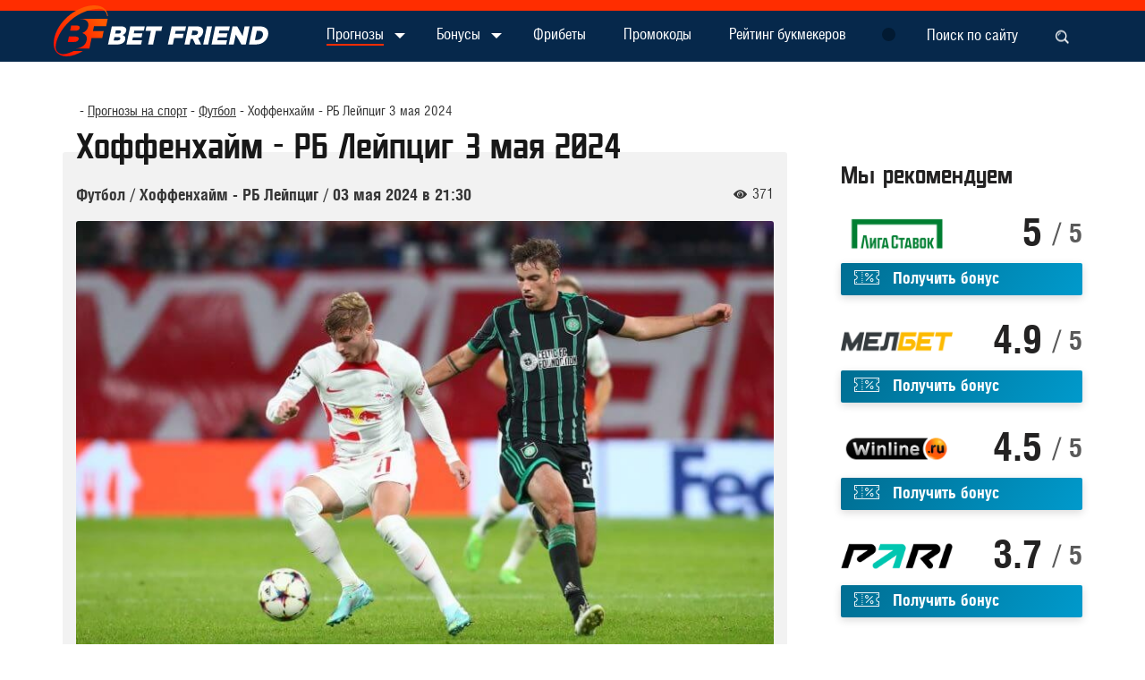

--- FILE ---
content_type: text/html; charset=utf-8
request_url: https://betfriend.ru/prognozy/hoffenhaim-rb-leipcig-3-maja-2024
body_size: 11345
content:
<!DOCTYPE html>
<html lang="ru" prefix="og: http://ogp.me/ns# video: http://ogp.me/ns/video# ya: http://webmaster.yandex.ru/vocabularies/ article: http://ogp.me/ns/article#  profile: http://ogp.me/ns/profile#">
<head>
    <title>Ставка и прогноз Хоффенхайм - РБ Лейпциг: коэффициент на 3.05.2024</title>
    <meta http-equiv="Content-Type" content="text/html; charset=utf-8">
    <meta name="viewport" content="width=device-width, initial-scale=1.0">

    
        
        
                
    <script type="text/javascript">
        document.getElementsByTagName('html')[0].className += ' js';
    </script>

    <link rel="apple-touch-icon" sizes="180x180" href="/apple-touch-icon.png">
    <link rel="icon" type="image/png" sizes="32x32" href="/favicon-32x32.png">
    <link rel="icon" type="image/png" sizes="16x16" href="/favicon-16x16.png">
    <link rel="manifest" href="/site.webmanifest">
    <link rel="mask-icon" href="/safari-pinned-tab.svg" color="#5bbad5">
    <meta name="msapplication-TileColor" content="#da532c">
    <meta name="theme-color" content="#ffffff">

        	<meta name="description" content="Бундеслига. Сезон 2023/2024. &laquo;Хоффенхайм&raquo; - &laquo;РБ Лейпциг&raquo;. 3 мая 2024 года. &laquo;РБ Лейпциг&raquo; ведет борьбу за третью строчку, отставая от ближайшего конкурента Штутгарта на два очка. Смогут ли гости переиграть своего соперника? Мы подготовили прогноз на матч.">
	<script type="application/ld+json">{"@context": "http://schema.org","@type": "WebSite","url": "https://betfriend.ru","name": "betfriend.ru","alternativeHeadline": "Ставки и прогнозы на спорт онлайн | Все о букмекерах","author": {"@type": "Person","name": "Mark Tsaprov"},"description": "Bet Friend - это актуальный источник информации о всех букмекерских конторах. Ставки на спорт становятся гораздо эффективнее с онлайн помощником по промо-кодам, бонусам букмекеров, приложениям и прогнозам.","keywords": "","publisher": "betfriend.ru","inLanguage": "ru","potentialAction": {"@type": "SearchAction","target": "https://betfriend.ru/search?q={q}","query-input": "required name=q"}}</script><script type="application/ld+json">{"@context": "http://schema.org","@type": "WPFooter","copyrightHolder": {"@type": "Organization","name": "Betfriend"},"copyrightYear": "2025"}</script><script type="application/ld+json">{"@context": "http://schema.org","@type": "Organization","url": "https://betfriend.ru","name": "betfriend.ru","email": "noreply@betfriend.ru"}</script>
	<meta property="og:title" content="Хоффенхайм - РБ Лейпциг 3 мая 2024"/>
	<meta property="og:type" content="article" />
	<meta property="og:url" content="https://betfriend.ru/prognozy/hoffenhaim-rb-leipcig-3-maja-2024" />
	<meta property="og:site_name" content="betfriend.ru"/>
	<meta property="og:description" content="Бундеслига. Сезон 2023/2024. «Хоффенхайм» - «РБ Лейпциг». 3 мая 2024 года. «РБ Лейпциг» ведет борьбу за третью строчку, отставая от ближайшего конкурента Штутгарта на два очка. Смогут ли гости переиграть своего соперника? Мы подготовили прогноз на матч."/>
	<meta property="article:published_time" content="2024-05-01T15:14:43+03:00"/>
	<meta property="article:modified_time" content="2024-05-01T15:14:43+03:00"/>
	<meta property="article:section" content="Футбол"/>
	<script type="application/ld+json">{"@context": "http://schema.org","@type": "Article","mainEntityOfPage":{"@type":"WebPage","@id":"https://betfriend.ru/prognozy/hoffenhaim-rb-leipcig-3-maja-2024"},"headline": "Хоффенхайм - РБ Лейпциг 3 мая 2024","image": {"@type": "ImageObject","url": "https://betfriend.ru/templates/default/images/logo.png","height":"480","width":"640"},"datePublished": "2024-05-01T15:14:43+03:00","dateModified": "2024-05-01T15:14:43+03:00","description": "Бундеслига. Сезон 2023/2024. «Хоффенхайм» - «РБ Лейпциг». 3 мая 2024 года. «РБ Лейпциг» ведет борьбу за третью строчку, отставая от ближайшего конкурента Штутгарта на два очка. Смогут ли гости переиграть своего соперника? Мы подготовили прогноз на матч.","articleBody": " \u0422\u0440\u0435\u0442\u044c\u0435\u0433\u043e \u043c\u0430\u044f \u043c\u0430\u0442\u0447 \u043c\u0435\u0436\u0434\u0443 \u043a\u043b\u0443\u0431\u0430\u043c\u0438 \u00ab\u0425\u043e\u0444\u0444\u0435\u043d\u0445\u0430\u0439\u043c\u00bb \u0438 \u00ab\u0420\u0411 \u041b\u0435\u0439\u043f\u0446\u0438\u0433\u00bb \u043e\u0442\u043a\u0440\u043e\u0435\u0442 32 \u0442\u0443\u0440 \u043f\u0435\u0440\u0432\u0435\u043d\u0441\u0442\u0432\u0430 \u0447\u0435\u043c\u043f\u0438\u043e\u043d\u0430\u0442\u0430 \u0413\u0435\u0440\u043c\u0430\u043d\u0438\u0438 \u043f\u043e \u0444\u0443\u0442\u0431\u043e\u043b\u0443. \u041f\u043e\u0435\u0434\u0438\u043d\u043e\u043a \u043d\u0430\u0447\u043d\u0451\u0442\u0441\u044f \u0432 21:30 \u043f\u043e \u041c\u043e\u0441\u043a\u0432\u0435. \u0411\u0438\u0442\u0432\u0430 \u043f\u0440\u043e\u0439\u0434\u0451\u0442 \u043f\u043e\u0434 \u0441\u0432\u043e\u0434\u0430\u043c\u0438 \u0441\u0442\u0430\u0434\u0438\u043e\u043d\u0430 \u00ab\u041f\u0440\u0438\u0417\u0438\u0440\u043e\u0443 \u0410\u0440\u0435\u043d\u0430\u00bb \u0432 \u0417\u0438\u043d\u0441\u0445\u0430\u0439\u043c\u0435. \u0422\u0440\u0438\u0431\u0443\u043d\u044b \u0441\u043f\u043e\u0441\u043e\u0431\u043d\u044b \u0432\u043c\u0435\u0441\u0442\u0438\u0442\u044c \u0431\u043e\u043b\u0435\u0435 30 000 \u0437\u0440\u0438\u0442\u0435\u043b\u0435\u0439.\u00ab\u0425\u043e\u0444\u0444\u0435\u043d\u0445\u0430\u0439\u043c\u00bb: \u0442\u0435\u043e\u0440\u0438\u0442\u0438\u0447\u0435\u0441\u043a\u0438 \u043c\u043e\u0442\u0438\u0432\u0430\u0446\u0438\u044f \u0438\u043c\u0435\u0435\u0442\u0441\u044f\u041f\u043e\u0441\u043b\u0435 31 \u043c\u0430\u0442\u0447\u0430 \u0432 \u0442\u0443\u0440\u043d\u0438\u0440\u0435 \u043a\u043e\u043c\u0430\u043d\u0434\u0430 \u0441 39 \u043e\u0447\u043a\u0430\u043c\u0438 \u0438\u0434\u0451\u0442 \u043d\u0430 \u0434\u0435\u0432\u044f\u0442\u043e\u043c \u043c\u0435\u0441\u0442\u0435. \u0417\u0430 \u0442\u0440\u0438 \u043c\u0430\u0442\u0447\u0430 \u0434\u043e \u0444\u0438\u043d\u0438\u0448\u0430 \u0411\u0443\u043d\u0434\u0435\u0441\u043b\u0438\u0433\u0438 2023\/24 \u043a\u043e\u043b\u043b\u0435\u043a\u0442\u0438\u0432 \u043e\u0442\u0441\u0442\u0430\u0451\u0442 \u043e\u0442 \u0437\u043e\u043d\u044b \u0415\u0432\u0440\u043e\u043a\u0443\u0431\u043a\u043e\u0432 \u043d\u0430 \u0448\u0435\u0441\u0442\u044c \u043f\u0443\u043d\u043a\u0442\u043e\u0432. \u0411\u043e\u0440\u044c\u0431\u0430 \u0437\u0430 \u043f\u0443\u0442\u0451\u0432\u043a\u0443 \u0432 \u041b\u041a\u0423 \u043f\u0440\u043e\u0434\u043e\u043b\u0436\u0430\u0435\u0442\u0441\u044f. \u041d\u0435 \u0444\u0430\u043a\u0442, \u0447\u0442\u043e \u0442\u0443\u0434\u0430 \u043f\u043e\u043b\u0443\u0447\u0438\u0442\u0441\u044f \u0437\u0430\u0439\u0442\u0438, \u043d\u043e \u043d\u0430\u0434\u043e \u043f\u0440\u043e\u0434\u043e\u043b\u0436\u0430\u0442\u044c \u044d\u0442\u0443 \u0433\u043e\u043d\u043a\u0443. \u0412 \u043f\u043e\u0441\u043b\u0435\u0434\u043d\u0435\u0435 \u0432\u0440\u0435\u043c\u044f \u00ab\u0425\u043e\u0444\u0444\u0435\u043d\u0445\u0430\u0439\u043c\u00bb \u0447\u0435\u0440\u0435\u0434\u0443\u0435\u0442 \u0432 \u0447\u0435\u043c\u043f\u0438\u043e\u043d\u0430\u0442\u0435 \u043f\u043e\u0440\u0430\u0436\u0435\u043d\u0438\u044f \u0438 \u043f\u043e\u0431\u0435\u0434\u044b.\u0420\u0430\u0437\u043d\u0438\u0446\u0430 \u0437\u0430\u0431\u0438\u0442\u044b\u0445 \u0438 \u043f\u0440\u043e\u043f\u0443\u0449\u0435\u043d\u043d\u044b\u0445 \u043c\u044f\u0447\u0435\u0439 \u043a\u043b\u0443\u0431\u0430 \u0432 \u0447\u0435\u043c\u043f\u0438\u043e\u043d\u0430\u0442\u0435 \u2013 55:63. \u041f\u0440\u0438\u043b\u0438\u0447\u043d\u0430\u044f \u043b\u0438\u043d\u0438\u044f \u0430\u0442\u0430\u043a\u0438 \u043f\u0440\u0438 \u0443\u0436\u0430\u0441\u043d\u043e\u0439 \u043e\u0431\u043e\u0440\u043e\u043d\u0435. \u0411\u043e\u043b\u044c\u0448\u0435 \u0432 \u043d\u044b\u043d\u0435\u0448\u043d\u0435\u0439 \u0411\u0443\u043d\u0434\u0435\u0441\u043b\u0438\u0433\u0435 \u043f\u0440\u043e\u043f\u0443\u0441\u043a\u0430\u0435\u0442 \u0442\u043e\u043b\u044c\u043a\u043e \u00ab\u0414\u0430\u0440\u043c\u0448\u0442\u0430\u0434\u0442 98\u00bb, \u043a\u043e\u0442\u043e\u0440\u044b\u0439 \u0443\u0436\u0435 \u0442\u043e\u0447\u043d\u043e \u0438\u0434\u0451\u0442 \u043d\u0430 \u043f\u043e\u043d\u0438\u0436\u0435\u043d\u0438\u0435 \u0432 \u043a\u043b\u0430\u0441\u0441\u0435. \u0411\u0430\u0439\u0435\u0440 (13+1) \u0437\u0430\u043d\u0438\u043c\u0430\u0435\u0442 \u0448\u0435\u0441\u0442\u043e\u0435 \u043c\u0435\u0441\u0442\u043e \u0432 \u0441\u043f\u043e\u0440\u0435 \u0431\u043e\u043c\u0431\u0430\u0440\u0434\u0438\u0440\u043e\u0432 \u043f\u0435\u0440\u0432\u0435\u043d\u0441\u0442\u0432\u0430 \u0441\u0442\u0440\u0430\u043d\u044b. \u0423 \u041a\u0440\u0430\u043c\u0430\u0440\u0438\u0447\u0430 \u2013 11+3. \u0423 \u0412\u0435\u0433\u0445\u043e\u0440\u0441\u0442\u0430 \u2013 7+3. \u0423 \u0411\u0435\u0431\u0443 \u2013 5+3 \u0438 \u0442\u0430\u043a \u0434\u0430\u043b\u0435\u0435.\u00ab\u0420\u0411 \u041b\u0435\u0439\u043f\u0446\u0438\u0433\u00bb: \u043d\u0430\u0434\u043e \u0437\u0430\u0432\u0435\u0440\u0448\u0438\u0442\u044c \u043a\u043b\u0430\u0441\u0441\u043d\u044b\u0439 \u0441\u0435\u0437\u043e\u043d \u0434\u043e\u0441\u0442\u043e\u0439\u043d\u043e!\u041f\u043e\u0441\u043b\u0435 31 \u043c\u0430\u0442\u0447\u0430 \u0432 \u0442\u0443\u0440\u043d\u0438\u0440\u0435 \u043a\u043e\u043c\u0430\u043d\u0434\u0430 \u0441 62 \u043e\u0447\u043a\u0430\u043c\u0438 \u043e\u0431\u043e\u0441\u043d\u043e\u0432\u0430\u043b\u0430\u0441\u044c \u043d\u0430 \u0447\u0435\u0442\u0432\u0451\u0440\u0442\u043e\u043c \u043c\u0435\u0441\u0442\u0435 \u0432 \u043e\u0431\u0449\u0435\u043c \u0437\u0430\u0447\u0451\u0442\u0435. \u042d\u0442\u043e \u0437\u043e\u043d\u0430 \u041b\u0438\u0433\u0438 \u0447\u0435\u043c\u043f\u0438\u043e\u043d\u043e\u0432, \u0447\u0442\u043e \u043e\u0447\u0435\u043d\u044c \u043a\u0440\u0443\u0442\u043e. \u00ab\u0411\u043e\u0440\u0443\u0441\u0441\u0438\u044f\u00bb \u043e\u0442\u0441\u0442\u0430\u0451\u0442 \u043d\u0430 \u043f\u044f\u0442\u044c \u043e\u0447\u043a\u043e\u0432. \u00ab\u0428\u0442\u0443\u0442\u0433\u0430\u0440\u0442\u00bb \u043e\u043f\u0435\u0440\u0435\u0436\u0430\u0435\u0442 \u00ab\u041b\u0435\u0439\u043f\u0446\u0438\u0433\u00bb \u0442\u043e\u043b\u044c\u043a\u043e \u043d\u0430 \u0434\u0432\u0430 \u0431\u0430\u043b\u043b\u0430. \u041f\u043e\u043b\u0443\u0447\u0430\u0435\u0442\u0441\u044f, \u0447\u0442\u043e \u0445\u043e\u0440\u043e\u0448\u0435\u0433\u043e \u0432 \u0436\u0438\u0437\u043d\u0438 \u0441\u0435\u0439\u0447\u0430\u0441 \u0431\u043e\u043b\u044c\u0448\u0435 \u0447\u0435\u043c \u043f\u043b\u043e\u0445\u043e\u0433\u043e.\u00ab\u0411\u044b\u043a\u0438\u00bb \u0438\u0434\u0443\u0442 \u0432 \u0411\u0443\u043d\u0434\u0435\u0441\u043b\u0438\u0433\u0435 23\/24 \u043d\u0430 \u0441\u0435\u0440\u0438\u0438 \u0438\u0437 \u0432\u043e\u0441\u044c\u043c\u0438 \u0431\u0438\u0442\u0432 \u0431\u0435\u0437 \u043f\u043e\u0440\u0430\u0436\u0435\u043d\u0438\u0439 \u0438 \u043d\u0438\u0447\u044c\u044f \u0437\u0434\u0435\u0441\u044c \u0442\u043e\u043b\u044c\u043a\u043e \u043e\u0434\u043d\u0430. \u041a\u043e\u043b\u043b\u0435\u043a\u0442\u0438\u0432 \u0432 \u043d\u0435\u0432\u0435\u0440\u043e\u044f\u0442\u043d\u043e\u0439 \u0444\u043e\u0440\u043c\u0435. \u041d\u0435\u0434\u0430\u0432\u043d\u043e \u043e\u043d \u0432 \u0443\u043f\u043e\u0440\u043d\u043e\u0439 \u0431\u043e\u0440\u044c\u0431\u0435 \u0443\u0441\u0442\u0443\u043f\u0438\u043b \u00ab\u0420\u0435\u0430\u043b\u0443\u00bb (0:1 \u0438 1:1) \u0432 \u0447\u0435\u0442\u0432\u0435\u0440\u0442\u044c\u0444\u0438\u043d\u0430\u043b\u0435 \u041b\u0427. \u0422\u0435\u043f\u0435\u0440\u044c \u0443 \u043a\u043e\u043c\u0430\u043d\u0434\u044b \u043e\u0441\u0442\u0430\u043b\u043e\u0441\u044c \u0442\u043e\u043b\u044c\u043a\u043e \u0432\u043d\u0443\u0442\u0440\u0435\u043d\u043d\u0435\u0435 \u043f\u0435\u0440\u0432\u0435\u043d\u0441\u0442\u0432\u043e \u0441\u0442\u0440\u0430\u043d\u044b. \u0417\u0434\u0435\u0441\u044c \u043d\u0430\u0434\u043e \u043e\u0431\u044f\u0437\u0430\u0442\u0435\u043b\u044c\u043d\u043e \u0434\u043e\u0441\u0442\u0430\u0442\u044c \u043c\u0435\u0434\u0430\u043b\u0438.\u0420\u0430\u0437\u043d\u0438\u0446\u0430 \u043c\u044f\u0447\u0435\u0439 \u00ab\u041b\u0435\u0439\u043f\u0446\u0438\u0433\u0430\u00bb \u0432 \u0442\u0443\u0440\u043d\u0438\u0440\u0435 \u2013 73:35. \u0422\u0440\u0435\u0442\u044c\u0435 \u043d\u0430\u043f\u0430\u0434\u0435\u043d\u0438\u0435 \u0432 \u0447\u0435\u043c\u043f\u0438\u043e\u043d\u0430\u0442\u0435 \u0438 \u0432\u0442\u043e\u0440\u0430\u044f \u043e\u0431\u043e\u0440\u043e\u043d\u0430 \u0437\u0434\u0435\u0441\u044c \u0436\u0435. \u041e\u043f\u0435\u043d\u0434\u0430 (24+7) \u0438\u0434\u0451\u0442 \u0432 \u0422\u041e\u041f-3 \u0431\u043e\u043c\u0431\u0430\u0440\u0434\u0438\u0440\u043e\u0432 \u0432 \u043f\u0435\u0440\u0432\u0435\u043d\u0441\u0442\u0432\u0435 \u0441\u0442\u0440\u0430\u043d\u044b. \u0423 \u0428\u0435\u0448\u043a\u043e \u2013 11+2. \u0423 \u0421\u0438\u043c\u043e\u043d\u0441\u0430 \u2013 7+11. \u041e\u0447\u043d\u044b\u0435 \u043f\u0440\u043e\u0442\u0438\u0432\u043e\u0441\u0442\u043e\u044f\u043d\u0438\u044f \u00ab\u0425\u043e\u0444\u0444\u0435\u043d\u0445\u0430\u0439\u043c\u0430\u00bb \u0438 \u00ab\u041b\u0435\u0439\u043f\u0446\u0438\u0433\u0430\u00bb\u041c\u0430\u0442\u0447 \u0438\u0437 \u043f\u0435\u0440\u0432\u043e\u0433\u043e \u043a\u0440\u0443\u0433\u0430 \u0442\u0435\u043a\u0443\u0449\u0435\u0439 \u0411\u0443\u043d\u0434\u0435\u0441\u043b\u0438\u0433\u0438 \u00ab\u0431\u044b\u043a\u0438\u00bb \u0437\u0430\u0431\u0440\u0430\u043b\u0438 \u043d\u0430 \u0441\u0432\u043e\u0451\u043c \u043f\u043e\u043b\u0435 \u0441\u043e \u0441\u0447\u0451\u0442\u043e\u043c 3:1. \u0420\u0430\u043d\u0435\u0435 \u043e\u043d\u0438 \u0432\u044b\u0438\u0433\u0440\u0430\u043b\u0438 \u0432 \u043f\u0430\u0440\u0435 \u0435\u0449\u0451 \u0447\u0435\u0442\u044b\u0440\u0435 \u0431\u0438\u0442\u0432\u044b \u043a\u0440\u044f\u0434\u0443. \u0424\u0443\u0442\u0431\u043e\u043b\u0438\u0441\u0442\u044b \u00ab\u0425\u043e\u0444\u0444\u0435\u00bb \u0431\u044b\u043b\u0438 \u043b\u0443\u0447\u0448\u0435 \u0437\u0434\u0435\u0441\u044c \u043f\u043e\u0441\u043b\u0435\u0434\u043d\u0438\u0439 \u0440\u0430\u0437 \u0432 \u043d\u043e\u044f\u0431\u0440\u0435 2021 \u0433\u043e\u0434\u0430.\u041a\u043e\u044d\u0444\u0444\u0438\u0446\u0438\u0435\u043d\u0442\u044b \u0438 \u043f\u0440\u043e\u0433\u043d\u043e\u0437\u041a\u043e\u043c\u0430\u043d\u0434\u044b \u0441\u0435\u0439\u0447\u0430\u0441 \u0432 \u0440\u0430\u0437\u043d\u043e\u0439 \u0444\u043e\u0440\u043c\u0435. \u00ab\u0425\u043e\u0444\u0444\u0435\u00bb \u043d\u0438\u0447\u0435\u0433\u043e \u043d\u0435 \u0432 \u0441\u043e\u0441\u0442\u043e\u044f\u043d\u0438\u0438 \u043f\u0440\u0435\u0434\u043b\u043e\u0436\u0438\u0442\u044c \u00ab\u0431\u044b\u043a\u0430\u043c\u00bb. \u0413\u043e\u0441\u0442\u0438 \u0437\u0430\u0431\u044c\u044e\u0442 \u0438 \u043d\u0435 \u043f\u0440\u043e\u043f\u0443\u0441\u0442\u044f\u0442. \u0421\u0442\u0430\u0432\u0438\u043c \u0442\u0443\u0442 \u043d\u0430 \u00ab\u041e\u0431\u0435 \u0437\u0430\u0431\u044c\u044e\u0442 - \u041d\u0435\u0442\u00bb \u0437\u0430 3.","author": {"@type": "Organization","name": "Moderator"},"publisher": {"@type": "Organization","name": "betfriend.ru","logo": {"@type": "ImageObject","url": "https://betfriend.ru/templates/default/images/logo.png","width": "166","height": "23"}}}</script>
	<meta property="og:title" content="Ставка и прогноз Хоффенхайм - РБ Лейпциг: коэффициент на 3.05.2024"/>
	<link rel="canonical" href="https://betfriend.ru/prognozy/hoffenhaim-rb-leipcig-3-maja-2024"/>
	<link rel="search" type="application/opensearchdescription+xml" href="/search/opensearch" title="Поиск на betfriend.ru" />
	<link rel="stylesheet" type="text/css" href="/templates/default/css/theme-gui.css?1591175625">
	<link rel="stylesheet" type="text/css" href="/templates/default/css/theme-content.css?1591175625">
	<link rel="stylesheet" type="text/css" href="/templates/default/css/theme-modal.css?1591175625">
	<link rel="stylesheet" type="text/css" href="/templates/default/css/libs.min.css?1607442975">
	<link rel="stylesheet" type="text/css" href="/templates/default/css/main.min.css?1607442613">
	<script src="/templates/default/js/jquery.js?1591175625" ></script>
	<script src="/templates/default/js/jquery-modal.js?1591175625" ></script>
	<script src="/templates/default/js/core.js?1591175625" ></script>
	<script src="/templates/default/js/modal.js?1591175625" ></script>
	<script src="/templates/default/js/rating_prognoz.js?1591175625" ></script>
    <meta name="csrf-token" content="788b0b15d8e7439a79abf4d5246f654ca1736db93e35c05aa16aadd838eb0cae" />

    
        <!-- Global site tag (gtag.js) - Google Analytics -->
        <script async src="https://www.googletagmanager.com/gtag/js?id=UA-165671054-1"></script>
        <script>
            window.dataLayer = window.dataLayer || [];
            function gtag(){dataLayer.push(arguments);}
            gtag('js', new Date());

            gtag('config', 'UA-165671054-1');
        </script>

    
</head>
<body id="desktop_device_type" class="overhid">

    <div id="layout">

                    <div class="preloader">
                <div class="preloader-content">
                    <div class="loader"></div>
                </div>
            </div>
        
        
        <header>
            <div class="container header-block">
                <div class="row align-items-center">

                    <div class="logo col-lg-3 d-none d-lg-block">
                        <a href="/"><img src="/templates/default/img/logo.svg" alt="betfriend.ru"></a>
                    </div>

                    <div class="navbar-wrap col-9">

                        <nav class="navbar navbar-expand-lg navbar-light">
                            <div class="navbar-brand d-inline-block d-lg-none">
                                <a href="/" title="betfriend.ru">
                                    <img src="/templates/default/img/logo.svg" width="204" height="auto" alt="betfriend.ru">
                                </a>
                            </div>

                            <button class="navbar-toggler" type="button" data-toggle="collapse" data-target="#navbarMain" aria-controls="navbarMain" aria-expanded="false" aria-label="Toggle navigation">
                                <span class="navbar-toggler-icon"></span>
                            </button>

                            <div class="collapse navbar-collapse" id="navbarMain">
                                <ul class="nav navbar-nav">

    
    
        
        
        
        <li class="nav-item active dropdown">
            
                                    <a title="Прогнозы" class="nav-link active" href="/prognozy"  target="_self">
                        <span class="wrap">
                            Прогнозы                                                    </span>
                    </a>
                    <a class="icon-arrow-down" data-toggle="dropdown"  href="javascript:void(0)';">
                        <i class="fontello-down-arrow-filled"></i>
                    </a>
                
            
            <ul class="dropdown-menu">
        
    
        
        
        
        <li class="nav-item">
            
                                    <a title="Футбол" class="dropdown-item"  href="/prognozy/futbol"  target="_self">
                    <span class="wrap">
                        Футбол                                            </span>
                    </a>
                
            
            
        
    
        
                    </li>
        
        
        <li class="nav-item">
            
                                    <a title="Другие" class="dropdown-item"  href="/prognozy/drugie"  target="_self">
                    <span class="wrap">
                        Другие                                            </span>
                    </a>
                
            
            
        
    
                    </li></ul>
        
                    </li>
        
        
        <li class="nav-item dropdown">
            
                                    <a title="Бонусы" class="nav-link" href="/bonusy"  target="_self">
                        <span class="wrap">
                            Бонусы                                                    </span>
                    </a>
                    <a class="icon-arrow-down" data-toggle="dropdown"  href="javascript:void(0)';">
                        <i class="fontello-down-arrow-filled"></i>
                    </a>
                
            
            <ul class="dropdown-menu">
        
    
        
        
        
        <li class="nav-item">
            
                                    <a title="Леон" class="dropdown-item"  href="/bonusy/leon"  target="_self">
                    <span class="wrap">
                        Леон                                            </span>
                    </a>
                
            
            
        
    
        
                    </li>
        
        
        <li class="nav-item">
            
                                    <a title="Фонбет" class="dropdown-item"  href="/bonusy/fonbet"  target="_self">
                    <span class="wrap">
                        Фонбет                                            </span>
                    </a>
                
            
            
        
    
        
                    </li>
        
        
        <li class="nav-item">
            
                                    <a title="Мелбет" class="dropdown-item"  href="/bonusy/Melbet"  target="_self">
                    <span class="wrap">
                        Мелбет                                            </span>
                    </a>
                
            
            
        
    
        
                    </li>
        
        
        <li class="nav-item">
            
                                    <a title="Zenit" class="dropdown-item"  href="/bonusy/zenit"  target="_self">
                    <span class="wrap">
                        Zenit                                            </span>
                    </a>
                
            
            
        
    
        
                    </li>
        
        
        <li class="nav-item">
            
                                    <a title="Лига Ставок" class="dropdown-item"  href="/bonusy/ligastavok"  target="_self">
                    <span class="wrap">
                        Лига Ставок                                            </span>
                    </a>
                
            
            
        
    
        
                    </li>
        
        
        <li class="nav-item">
            
                                    <a title="1Win" class="dropdown-item"  href="/bonusy/1Win"  target="_self">
                    <span class="wrap">
                        1Win                                            </span>
                    </a>
                
            
            
        
    
        
                    </li>
        
        
        <li class="nav-item">
            
                                    <a title="Olimp" class="dropdown-item"  href="/bonusy/Olimp"  target="_self">
                    <span class="wrap">
                        Olimp                                            </span>
                    </a>
                
            
            
        
    
        
                    </li>
        
        
        <li class="nav-item">
            
                                    <a title="1xBet" class="dropdown-item"  href="/bonusy/1xBet"  target="_self">
                    <span class="wrap">
                        1xBet                                            </span>
                    </a>
                
            
            
        
    
        
                    </li>
        
        
        <li class="nav-item">
            
                                    <a title="1xstavka" class="dropdown-item"  href="/bonusy/1xstavka"  target="_self">
                    <span class="wrap">
                        1xstavka                                            </span>
                    </a>
                
            
            
        
    
        
                    </li>
        
        
        <li class="nav-item">
            
                                    <a title="Parimatch" class="dropdown-item"  href="/bonusy/Parimatch"  target="_self">
                    <span class="wrap">
                        Parimatch                                            </span>
                    </a>
                
            
            
        
    
        
                    </li>
        
        
        <li class="nav-item">
            
                                    <a title="Betcity" class="dropdown-item"  href="/bonusy/Betcity"  target="_self">
                    <span class="wrap">
                        Betcity                                            </span>
                    </a>
                
            
            
        
    
        
                    </li>
        
        
        <li class="nav-item">
            
                                    <a title="Betwinner" class="dropdown-item"  href="/bonusy/Betwinner"  target="_self">
                    <span class="wrap">
                        Betwinner                                            </span>
                    </a>
                
            
            
        
    
        
                    </li>
        
        
        <li class="nav-item">
            
                                    <a title="Bingo Boom" class="dropdown-item"  href="/bonusy/Bingo-Boom"  target="_self">
                    <span class="wrap">
                        Bingo Boom                                            </span>
                    </a>
                
            
            
        
    
        
                    </li>
        
        
        <li class="nav-item">
            
                                    <a title="Marathonbet" class="dropdown-item"  href="/bonusy/Marathonbet"  target="_self">
                    <span class="wrap">
                        Marathonbet                                            </span>
                    </a>
                
            
            
        
    
        
                    </li>
        
        
        <li class="nav-item">
            
                                    <a title="GGBet" class="dropdown-item"  href="/bonusy/ggbet"  target="_self">
                    <span class="wrap">
                        GGBet                                            </span>
                    </a>
                
            
            
        
    
        
                    </li>
        
        
        <li class="nav-item">
            
                                    <a title="Winline" class="dropdown-item"  href="/bonusy/winline"  target="_self">
                    <span class="wrap">
                        Winline                                            </span>
                    </a>
                
            
            
        
    
        
                    </li>
        
        
        <li class="nav-item">
            
                                    <a title="Pin Up" class="dropdown-item"  href="/bonusy/pin-up"  target="_self">
                    <span class="wrap">
                        Pin Up                                            </span>
                    </a>
                
            
            
        
    
        
                    </li>
        
        
        <li class="nav-item">
            
                                    <a title="Baltbet" class="dropdown-item"  href="/bonusy/baltbet"  target="_self">
                    <span class="wrap">
                        Baltbet                                            </span>
                    </a>
                
            
            
        
    
        
                    </li>
        
        
        <li class="nav-item">
            
                                    <a title="Tennisi" class="dropdown-item"  href="/bonusy/tennisi"  target="_self">
                    <span class="wrap">
                        Tennisi                                            </span>
                    </a>
                
            
            
        
    
                    </li></ul>
        
                    </li>
        
        
        <li class="nav-item">
            
                                    <a title="Фрибеты" class="nav-link"  href="/fribety"  target="_self">
                    <span class="wrap">
                        Фрибеты                                            </span>
                    </a>
                
            
            
        
    
        
                    </li>
        
        
        <li class="nav-item">
            
                                    <a title="Промокоды" class="nav-link"  href="/promokody"  target="_self">
                    <span class="wrap">
                        Промокоды                                            </span>
                    </a>
                
            
            
        
    
        
                    </li>
        
        
        <li class="nav-item">
            
                                    <a title="Рейтинг букмекеров" class="nav-link"  href="/bukmekery"  target="_self">
                    <span class="wrap">
                        Рейтинг букмекеров                                            </span>
                    </a>
                
            
            
        
    
            </li></ul>
    <div class="widget_search">
    <form action="/search" method="get" class="form-inline flex-nowrap">
        <input type="text" class="form-control form-control" name="q" value="" placeholder="Поиск по сайту" autocomplete="off" />        <button class="btn fontello-search" type="submit"></button>
    </form>
</div>
                                                            </div>
                        </nav>
                    </div>

                </div>
            </div>
        </header>

        
        <div id="body">
            <div class="container">
                <div class="row">
                    
                    
                    <section class="col-12 col-lg-9">

                        <div class="widget_ajax_wrap" id="widget_pos_left-top"></div>

                                                    <article>
                                                                    <div id="breadcrumbs">
                                        <ul itemscope itemtype="https://schema.org/BreadcrumbList">

    <li class="home" itemprop="itemListElement" itemscope itemtype="https://schema.org/ListItem">
        <a href="/" title="Главная" itemprop="item">
            <meta itemprop="name" content="Главная" />
            <meta itemprop="position" content="1" />
        </a>
    </li>

    
        <li class="sep"></li>

        
            
            <li itemprop="itemListElement" itemscope itemtype="https://schema.org/ListItem">
                                    <a href="/prognozy" itemprop="item">
                        <span itemprop="name">
                            Прогнозы на спорт                        </span>
                    </a>
                                <meta itemprop="position" content="2" />
            </li>

                            <li class="sep"></li>
            
            
        
            
            <li itemprop="itemListElement" itemscope itemtype="https://schema.org/ListItem">
                                    <a href="/prognozy/futbol" itemprop="item">
                        <span itemprop="name">
                            Футбол                        </span>
                    </a>
                                <meta itemprop="position" content="3" />
            </li>

                            <li class="sep"></li>
            
            
        
            
            <li itemprop="itemListElement" itemscope itemtype="https://schema.org/ListItem">
                                    <span itemprop="name">
                        Хоффенхайм - РБ Лейпциг 3 мая 2024                    </span>
                                <meta itemprop="position" content="4" />
            </li>

            
            
        
    </ul>                                    </div>
                                                                <div id="controller_wrap">
                                                                            <h1>
        Хоффенхайм - РБ Лейпциг 3 мая 2024            </h1>
    

<div class="content_item prognozy_item">

    <div class="top_line row">
        <div class="col-9">
            <span>Футбол</span>
            <span class="delimiter">/</span>
            <span class="delimiter">Хоффенхайм - РБ Лейпциг</span>
            <span class="delimiter no_mobile">/</span>
            <span class="mobile_date">03 мая 2024 в 21:30</span>
        </div>
        <div class="col-3 text-right">
                            <div class="info_bar">
                                                                                            <div class="bar_item bi_hits" title="Просмотры">
                                                            <span class="fontello-eye">371</span>                                                    </div>
                                    </div>
                    </div>
    </div>
    
        
        
                    
                <div class="field ft_html f_content auto_field" >
                                        <div class="value"><p><img src="/upload/000/u3/1/d/hoffenheim-rb-leipzig.jpg"></p><p> Третьего мая матч между клубами «Хоффенхайм» и «РБ Лейпциг» откроет 32 тур первенства чемпионата Германии по футболу. Поединок начнётся в 21:30 по Москве. Битва пройдёт под сводами стадиона «ПриЗироу Арена» в Зинсхайме. Трибуны способны вместить более 30 000 зрителей.</p><h2>«Хоффенхайм»: теоритически мотивация имеется</h2><p>После 31 матча в турнире команда с 39 очками идёт на девятом месте. За три матча до финиша Бундеслиги 2023/24 коллектив отстаёт от зоны Еврокубков на шесть пунктов. Борьба за путёвку в ЛКУ продолжается. Не факт, что туда получится зайти, но надо продолжать эту гонку. В последнее время «Хоффенхайм» чередует в чемпионате поражения и победы.</p><p>Разница забитых и пропущенных мячей клуба в чемпионате – 55:63. Приличная линия атаки при ужасной обороне. Больше в нынешней Бундеслиге пропускает только «Дармштадт 98», который уже точно идёт на понижение в классе. Байер (13+1) занимает шестое место в споре бомбардиров первенства страны. У Крамарича – 11+3. У Вегхорста – 7+3. У Бебу – 5+3 и так далее.</p><h2>«РБ Лейпциг»: надо завершить классный сезон достойно!</h2><p>После 31 матча в турнире команда с 62 очками обосновалась на четвёртом месте в общем зачёте. Это зона Лиги чемпионов, что очень круто. «Боруссия» отстаёт на пять очков. «Штутгарт» опережает «Лейпциг» только на два балла. Получается, что хорошего в жизни сейчас больше чем плохого.</p><p>«Быки» идут в Бундеслиге 23/24 на серии из восьми битв без поражений и ничья здесь только одна. Коллектив в невероятной форме. Недавно он в упорной борьбе уступил «Реалу» (0:1 и 1:1) в четвертьфинале ЛЧ. Теперь у команды осталось только внутреннее первенство страны. Здесь надо обязательно достать медали.</p><p>Разница мячей «Лейпцига» в турнире – 73:35. Третье нападение в чемпионате и вторая оборона здесь же. Опенда (24+7) идёт в ТОП-3 бомбардиров в первенстве страны. У Шешко – 11+2. У Симонса – 7+11. </p><h2>Очные противостояния «Хоффенхайма» и «Лейпцига»</h2><p>Матч из первого круга текущей Бундеслиги «быки» забрали на своём поле со счётом 3:1. Ранее они выиграли в паре ещё четыре битвы кряду. Футболисты «Хоффе» были лучше здесь последний раз в ноябре 2021 года.</p><h2>Коэффициенты и прогноз</h2><p>Команды сейчас в разной форме. «Хоффе» ничего не в состоянии предложить «быкам». Гости забьют и не пропустят. Ставим тут на «Обе забьют - Нет» за 3.</p></div>
                </div>

                    
        
    
    
            <div class="prognoz_rating">
            <div class="prognoz-block">
                <span class="prognoz">
                    Прогноз: Обе забьют - Нет                </span>
                <span class="coeff">
                    Коэффициент: 3                </span>
            </div>

            
    <div class="rating_label">Согласны с прогнозом?</div>

<div class="rating_widget content_prognozy_rating" id="rating-prognozy-4081"
            data-target-controller="content"
        data-target-subject="prognozy"
        data-target-id="4081"
            >
    <div class="arrow up">
                    <a href="#vote-up" class="vote-up btn btn btn-red-bookmark" title="Понравилось">
                Да            </a>
            </div>

    <div class="diagram">
        <div class="bar bar_positive">
            <div class="up">
                <i class="fontello-thumb-up"></i>
            </div>
            <div class="range">
                <div class="amount" style="width: 0%"></div>
            </div>
            <div class="down">
                <i class="fontello-thumb-up"></i>
            </div>
        </div>
        <div class="rates_count">
            Нет голосов «За»
        </div>
    </div>

    <div class="arrow down">
                    <a href="#vote-down" class="vote-down btn btn-red-bookmark" title="Не понравилось">
                Нет            </a>
            </div>

</div>

    <script>
        icms.rating.setOptions({
            url: '/rating/vote'
        });
    </script>
        </div>
    
    
    
    

</div>


                                </div>
                            </article>
                        
                        <div class="widget_ajax_wrap" id="widget_pos_left-bottom"><div class="widget" id="widget_wrapper_52">
            <div class="title">
            Следующие прогнозы                    </div>
        <div class="body">
        
    
    <div class="content_list prognozy_list bonusy_list widget_block row">

        
            
            
            <div class="prognozy_list_item bonusy_list_item js_list_item col-12 col-md-4">

                <a class="link" href="/prognozy/salavat-yulaev-avangard" title="Ставка и коэффициент Салават Юлаев - Авангард КХЛ">

                    <div class="icon">
                        <i class="fontello-goal"></i>
                    </div>

                    <div class="event">
                        <div class="player">
                            <img src="/upload/000/u3/c/d/stavka-i-koefficient-salavat-yulaev-avangard-khl-player1-logo-logo-prognoz48.png" title="Салават Юлаев" alt="Салават Юлаев"  />                        </div>
                        <div class="date">
                            20 января                            <span class="time">17:00</span>
                        </div>
                        <div class="player">
                            <img src="/upload/000/u3/b/e/stavka-i-koefficient-salavat-yulaev-avangard-khl-player2-logo-logo-prognoz48.png" title="Авангард" alt="Авангард"  />                        </div>
                    </div>

                    <div class="players_names">
                        <div class="name">
                            Салават Юлаев                        </div>
                        <div class="name">
                            Авангард                        </div>
                    </div>

                    <div class="bottom_block">
                        <div class="prognoz-block row">
                            <div class="col-6 text-right">1.90</div>
                            <div class="col-6 bukmeker_logo"><img src="/upload/000/u3/b/7/liga-stavok-logo-photo-logo300.png" title="Лига Ставок" alt="Лига Ставок"  /></div>
                        </div>

                        <div class="rating">
                            <div class="bar bar_positive">
                                <div class="range">
                                    <div class="amount" style="width: 100%"></div>
                                </div>
                            </div>
                            <div class="rating-title">
                                100% голосов «За»
                            </div>
                        </div>

                        <div class="buttons">
                            <span class="btn btn-red-bookmark">Прогноз</span>
                        </div>
                    </div>
                </a>
            </div>

        
            
            
            <div class="prognozy_list_item bonusy_list_item js_list_item col-12 col-md-4">

                <a class="link" href="/prognozy/lada-barys" title="Прогноз на КХЛ Лада - Барыс">

                    <div class="icon">
                        <i class="fontello-goal"></i>
                    </div>

                    <div class="event">
                        <div class="player">
                            <img src="/upload/000/u3/2/1/prognoz-na-khl-lada-barys-player1-logo-logo-prognoz48.png" title="Лада" alt="Лада"  />                        </div>
                        <div class="date">
                            20 января                            <span class="time">18:00</span>
                        </div>
                        <div class="player">
                            <img src="/upload/000/u3/5/6/prognoz-na-khl-lada-barys-player2-logo-logo-prognoz48.png" title="Барыс" alt="Барыс"  />                        </div>
                    </div>

                    <div class="players_names">
                        <div class="name">
                            Лада                        </div>
                        <div class="name">
                            Барыс                        </div>
                    </div>

                    <div class="bottom_block">
                        <div class="prognoz-block row">
                            <div class="col-6 text-right">1.77</div>
                            <div class="col-6 bukmeker_logo"><img src="/upload/000/u3/b/7/liga-stavok-logo-photo-logo300.png" title="Лига Ставок" alt="Лига Ставок"  /></div>
                        </div>

                        <div class="rating">
                            <div class="bar bar_zero">
                                <div class="range">
                                    <div class="amount" style="width: 0%"></div>
                                </div>
                            </div>
                            <div class="rating-title">
                                0% голосов «За»
                            </div>
                        </div>

                        <div class="buttons">
                            <span class="btn btn-red-bookmark">Прогноз</span>
                        </div>
                    </div>
                </a>
            </div>

        
            
            
            <div class="prognozy_list_item bonusy_list_item js_list_item col-12 col-md-4">

                <a class="link" href="/prognozy/sochi-severstal" title="Прогноз матча КХЛ Сочи - Северсталь">

                    <div class="icon">
                        <i class="fontello-goal"></i>
                    </div>

                    <div class="event">
                        <div class="player">
                            <img src="/upload/000/u3/3/8/prognoz-matcha-khl-sochi-severstal-player1-logo-logo-prognoz48.png" title="Сочи" alt="Сочи"  />                        </div>
                        <div class="date">
                            21 января                            <span class="time">19:30</span>
                        </div>
                        <div class="player">
                            <img src="/upload/000/u3/b/6/khl-sochi-severstal-prognoz-player2-logo-logo-prognoz48.png" title="Северсталь" alt="Северсталь"  />                        </div>
                    </div>

                    <div class="players_names">
                        <div class="name">
                            Сочи                        </div>
                        <div class="name">
                            Северсталь                        </div>
                    </div>

                    <div class="bottom_block">
                        <div class="prognoz-block row">
                            <div class="col-6 text-right">1.61</div>
                            <div class="col-6 bukmeker_logo"><img src="/upload/000/u3/b/7/liga-stavok-logo-photo-logo300.png" title="Лига Ставок" alt="Лига Ставок"  /></div>
                        </div>

                        <div class="rating">
                            <div class="bar bar_positive">
                                <div class="range">
                                    <div class="amount" style="width: 100%"></div>
                                </div>
                            </div>
                            <div class="rating-title">
                                100% голосов «За»
                            </div>
                        </div>

                        <div class="buttons">
                            <span class="btn btn-red-bookmark">Прогноз</span>
                        </div>
                    </div>
                </a>
            </div>

            </div>

    </div>
    </div>
<div class="widget" id="widget_wrapper_51">
        <div class="body">
        
    <div class="content_list widget_bonusy row">

        
            
            <div class="bonusy_list_item col-6 col-md-3">

                                    <div class="photo">
                                                    <a href="/bonusy/zenit-za-registraciu">
                                <img src="/upload/000/u3/5/6/bonus-dlja-novyh-polzovatelei-bk-zenit-photo-logo300.webp" title="Бонус для новых пользователей БК &laquo;Зенит&raquo;" alt="Бонус для новых пользователей БК &laquo;Зенит&raquo;"  />                            </a>
                                                                    </div>
                
                <div class="f_bonus-wrap">
                    <div class="field ft_number f_bonus">
                        <div class="icon">
                            <i class="fontello-coupon"></i>
                        </div>
                        <div class="value">
                            <div class="caption">Бонус</div>
                            <span>20000 </span>
                            <span class="ruble">&#8381;</span>
                        </div>
                    </div>
                </div>

                                    <div class="field ft_url f_link">
                                                <a class="btn btn-bonusy" rel="noopener" target="_blank" href="https://betfriend.ru/bonusy/zenit-za-registraciu">Получить</a>
                    </div>
                
            </div>

        
            
            <div class="bonusy_list_item col-6 col-md-3">

                                    <div class="photo">
                                                    <a href="/bonusy/fonbet-pri-registracii">
                                <img src="/upload/000/u3/7/9/bonus-fonbet-pri-registracii-akkaunta-photo-logo300.png" title="Бонус Фонбет при регистрации" alt="Бонус Фонбет при регистрации"  />                            </a>
                                                                    </div>
                
                <div class="f_bonus-wrap">
                    <div class="field ft_number f_bonus">
                        <div class="icon">
                            <i class="fontello-coupon"></i>
                        </div>
                        <div class="value">
                            <div class="caption">Бонус</div>
                            <span>15000 </span>
                            <span class="ruble">&#8381;</span>
                        </div>
                    </div>
                </div>

                                    <div class="field ft_url f_link">
                                                <a class="btn btn-bonusy" rel="noopener" target="_blank" href="https://betfriend.ru/bonusy/bonus-fonbet-pri-registracii-akkaunta">Получить</a>
                    </div>
                
            </div>

        
            
            <div class="bonusy_list_item col-6 col-md-3">

                                    <div class="photo">
                                                    <a href="/bonusy/pari-pri-registracii">
                                <img src="/upload/000/u3/d/e/bonus-pari-5000-rublei-kak-zabrat-privetstvennoe-predlozhenie-v-2026-godu-photo-logo300.png" title="Бонус Пари 5000 рублей: как забрать приветственное предложение в 2026 году" alt="Бонус Пари 5000 рублей: как забрать приветственное предложение в 2026 году"  />                            </a>
                                                                    </div>
                
                <div class="f_bonus-wrap">
                    <div class="field ft_number f_bonus">
                        <div class="icon">
                            <i class="fontello-coupon"></i>
                        </div>
                        <div class="value">
                            <div class="caption">Бонус</div>
                            <span>5000 </span>
                            <span class="ruble">&#8381;</span>
                        </div>
                    </div>
                </div>

                                    <div class="field ft_url f_link">
                                                <a class="btn btn-bonusy" rel="noopener" target="_blank" href="https://betfriend.ru/bonusy/pari-pri-registracii">Получить</a>
                    </div>
                
            </div>

        
            
            <div class="bonusy_list_item col-6 col-md-3">

                                    <div class="photo">
                                                    <a href="/bonusy/marafon-bet">
                                <img src="/upload/000/u3/b/a/baa2fec5.png" title="Бонус Марафон за регистрацию: 100% на депозит до 25 000 рублей" alt="Бонус Марафон за регистрацию: 100% на депозит до 25 000 рублей"  />                            </a>
                                                                    </div>
                
                <div class="f_bonus-wrap">
                    <div class="field ft_number f_bonus">
                        <div class="icon">
                            <i class="fontello-coupon"></i>
                        </div>
                        <div class="value">
                            <div class="caption">Бонус</div>
                            <span>25000 </span>
                            <span class="ruble">&#8381;</span>
                        </div>
                    </div>
                </div>

                                    <div class="field ft_url f_link">
                                                <a class="btn btn-bonusy" rel="noopener" target="_blank" href="https://betfriend.ru/bonusy/marafon-bet">Получить</a>
                    </div>
                
            </div>

        
    </div>

    </div>
    </div>
</div>

                    </section>

                                            <aside class="col-12 col-lg-3 ml-auto">
                            <div class="widgets fixed">
                                <div class="widget recommends" id="widget_wrapper_35">
            <div class="title">
            Мы рекомендуем                    </div>
        <div class="body">
        
    <div class="content_list">

                    
            <div class="bukmekery_list_item">
                <div class="row">
                                            <div class="photo col-6">
                                                            <img src="/upload/000/u3/b/7/liga-stavok-logo-photo-logo300.png" title="Лига Ставок" alt="Лига Ставок"  />                                                                                </div>
                    
                    <div class="col-6">
                        <div class="field ft_number f_score">
                            <span>5</span>
                            <span class="score_max">/ 5</span>
                        </div>
                    </div>
                </div>

                                    <div class="field ft_url f_link_recommends">
                                                <a class="btn btn-recommends" rel="noopener" target="_blank" href="https://betfriend.ru/go/ligastavok"> <i class="fontello-coupon"></i>Получить бонус</a>
                    </div>
                            </div>

                    
            <div class="bukmekery_list_item">
                <div class="row">
                                            <div class="photo col-6">
                                                            <img src="/upload/000/u3/1/e/melbet-photo-logo300.png" title="Мелбет" alt="Мелбет"  />                                                                                </div>
                    
                    <div class="col-6">
                        <div class="field ft_number f_score">
                            <span>4.9</span>
                            <span class="score_max">/ 5</span>
                        </div>
                    </div>
                </div>

                                    <div class="field ft_url f_link_recommends">
                                                <a class="btn btn-recommends" rel="noopener" target="_blank" href="https://betfriend.ru/bonusy/bonus-melbet-pri-registracii"> <i class="fontello-coupon"></i>Получить бонус</a>
                    </div>
                            </div>

                    
            <div class="bukmekery_list_item">
                <div class="row">
                                            <div class="photo col-6">
                                                            <img src="/upload/000/u3/3/5/vinlain-photo-logo300.png" title="Винлайн" alt="Винлайн"  />                                                                                </div>
                    
                    <div class="col-6">
                        <div class="field ft_number f_score">
                            <span>4.5</span>
                            <span class="score_max">/ 5</span>
                        </div>
                    </div>
                </div>

                                    <div class="field ft_url f_link_recommends">
                                                <a class="btn btn-recommends" rel="noopener" target="_blank" href="https://betfriend.ru/bonusy/winline-za-druga"> <i class="fontello-coupon"></i>Получить бонус</a>
                    </div>
                            </div>

                    
            <div class="bukmekery_list_item">
                <div class="row">
                                            <div class="photo col-6">
                                                            <img src="/upload/000/u3/b/d/parimatch-photo-logo300.png" title="Пари" alt="Пари"  />                                                                                </div>
                    
                    <div class="col-6">
                        <div class="field ft_number f_score">
                            <span>3.7</span>
                            <span class="score_max">/ 5</span>
                        </div>
                    </div>
                </div>

                                    <div class="field ft_url f_link_recommends">
                                                <a class="btn btn-recommends" rel="noopener" target="_blank" href="https://betfriend.ru/bonusy/bonus-pari-match-pri-registracii-na-saite-bk"> <i class="fontello-coupon"></i>Получить бонус</a>
                    </div>
                            </div>

        
    </div>

    </div>
    </div>
                                                                                            </div>
                        </aside>
                    
                </div><!-- /.row -->
            </div><!-- /.container -->

                    </div><!-- /#body -->

        <footer>

            <div class="container">
                <div class="row">
                    <div class="logo col-12 col-lg-4 text-center">
                        <a href="/"><img src="/templates/default/img/logo.svg" alt="betfriend.ru"></a>
                        <div class="email">
                            <div class="widget_text_block"><p>
	<a href="mailto:mailto:info@betfriend.ru">info@betfriend.ru</a></p><p>
	<a href="mailto:mailto:adv@betfriend.ru">adv@betfriend.ru</a></p></div>

                        </div>

                        <div class="d-none d-lg-block">
                                                    </div>
                    </div>

                    <div class="menu-block menu-block-first col-12 col-lg-4">
                        <div class="widget_text_block"><p>Букмекерские конторы</p></div>

<ul class="nav menu">

    
    
        
        
        
        <li class="nav-item">
            
                                    <a title="Обзоры" class="nav-link"  href="/obzory_bk"  target="_self">
                    <span class="wrap">
                        Обзоры                                            </span>
                    </a>
                
            
            
        
    
        
                    </li>
        
        
        <li class="nav-item">
            
                                    <a title="Зеркала" class="nav-link"  href="/zerkala_bk"  target="_self">
                    <span class="wrap">
                        Зеркала                                            </span>
                    </a>
                
            
            
        
    
        
                    </li>
        
        
        <li class="nav-item">
            
                                    <a title="Регистрация" class="nav-link"  href="/registraciya"  target="_self">
                    <span class="wrap">
                        Регистрация                                            </span>
                    </a>
                
            
            
        
    
        
                    </li>
        
        
        <li class="nav-item">
            
                                    <a title="Приложения" class="nav-link"  href="/prilozheniya"  target="_self">
                    <span class="wrap">
                        Приложения                                            </span>
                    </a>
                
            
            
        
    
        
                    </li>
        
        
        <li class="nav-item">
            
                                    <a title="Стратегии ставок" class="nav-link"  href="/strategiya_stavok"  target="_self">
                    <span class="wrap">
                        Стратегии ставок                                            </span>
                    </a>
                
            
            
        
    
        
                    </li>
        
        
        <li class="nav-item">
            
                                    <a title="Сервисы для ставок" class="nav-link"  href="/servisy_stavok"  target="_self">
                    <span class="wrap">
                        Сервисы для ставок                                            </span>
                    </a>
                
            
            
        
    
        
                    </li>
        
        
        <li class="nav-item">
            
                                    <a title="Обозначения ставок" class="nav-link"  href="/oboznachenie_stavok"  target="_self">
                    <span class="wrap">
                        Обозначения ставок                                            </span>
                    </a>
                
            
            
        
    
            </li></ul>
                        </div>

                    <div class="menu-block col-12 col-lg-3 offset-lg-1">
                        <div class="widget_text_block"><p><a href="https://betfriend.ru/promokody">Промокоды БК</a></p></div>

<ul class="nav menu">

    
    
        
        
        
        <li class="nav-item">
            
                                    <a title="Промокод  1xBet" class="nav-link"  href="/promokody/promokod-1xbet-pri-registracii"  target="_self">
                    <span class="wrap">
                        Промокод  1xBet                                            </span>
                    </a>
                
            
            
        
    
        
                    </li>
        
        
        <li class="nav-item">
            
                                    <a title="Промокод Фонбет" class="nav-link"  href="/promokody/promokod-fonbet-na-segodnja"  target="_self">
                    <span class="wrap">
                        Промокод Фонбет                                            </span>
                    </a>
                
            
            
        
    
        
                    </li>
        
        
        <li class="nav-item">
            
                                    <a title="Промокод Мелбет" class="nav-link"  href="/promokody/promokody-melbet-dlja-novyh-igrokov-bk"  target="_self">
                    <span class="wrap">
                        Промокод Мелбет                                            </span>
                    </a>
                
            
            
        
    
            </li></ul>
                        </div>

                    <div class="attention col-12 d-lg-none">
                                            </div>
                </div>
            </div>

                    </footer>

        
    </div>
    
    <div class="overlay" id="js_overlay_loader">
        <div class="loader"></div>
    </div>

    <div class="fixed_bot">
        <a href="/prognozy"><i class="fontello-graph"></i>Прогнозы</a>
        <a href="/bonusy" class="notice"><i class="fontello-ruble"></i>Бонусы</a>
        <a href="/promokody"><i class="fontello-coupon"></i>Промокоды</a>
    </div>

    <script src="/templates/default/js/libs.min.js?1591175625" rel="forceLoad" ></script>    <script src="/templates/default/js/main.min.js?1591175625" rel="forceLoad" ></script>
    
        <!-- Yandex.Metrika counter --> <script type="text/javascript" > (function(m,e,t,r,i,k,a){m[i]=m[i]||function(){(m[i].a=m[i].a||[]).push(arguments)}; m[i].l=1*new Date();k=e.createElement(t),a=e.getElementsByTagName(t)[0],k.async=1,k.src=r,a.parentNode.insertBefore(k,a)}) (window, document, "script", "https://mc.yandex.ru/metrika/tag.js", "ym"); ym(62585221, "init", { clickmap:true, trackLinks:true, accurateTrackBounce:true, webvisor:true }); </script> <noscript><div><img src="https://mc.yandex.ru/watch/62585221" style="position:absolute; left:-9999px;" alt="" /></div></noscript> <!-- /Yandex.Metrika counter -->

    </body>
</html>


--- FILE ---
content_type: text/css
request_url: https://betfriend.ru/templates/default/css/theme-content.css?1591175625
body_size: 6995
content:
/* ========================================================================== */

h1 + .content_datasets {
    /*margin-top:-15px;*/
}

.content_datasets ul {
    margin-left:-1px;
}

.content_datasets ul li {
    font-size:14px;
    height:20px;
    line-height:20px;
    padding:0;
    border-radius: 0;
    background:none;
}

.content_datasets ul li a { color:#95a5a6; }
.content_datasets ul li a:hover { text-decoration:underline; color:#D35400; }

.content_datasets ul .active {
    background:none;
    color:#34495e;
    padding:0;
}

/* ========================================================================== */

.content_categories + .filter-panel {
    margin-top: -21px;
}
.content_categories {
    padding:10px 15px;
	margin-top: 0;
}

article div.content_categories:last-child {
	margin:0;
}

.content_categories ul,
.content_categories li { margin:0; padding:0; }

.content_categories li {
    display: inline-block;
    height: 32px;
    line-height: 32px;
    font-size: 18px;
    padding-left: 20px;
    background: url("../images/icons/folder.png") no-repeat left center;
    margin-right: 10px;
}
.content_categories .cover_preset_micro li.set_cover_preset, .widget_content_tree .cover_preset_micro li.set_cover_preset {
    padding-left: 40px;
}
.widget_content_tree .cover_preset_micro li.set_cover_preset {
    line-height: 32px;
    background-position: left top;
    margin: 0 0 10px;
}
.content_categories li a { color:#68809B; }
.content_categories li a:hover { color:#d35400; }
.cover_preset_normal, .cover_preset_big, .cover_preset_small {
    display: flex;
    justify-content: space-between;
    flex-wrap: wrap;
    margin: -5px -5px -5px -15px !important;
}
.cover_preset_normal > li, .cover_preset_big > li, .cover_preset_small > li {
    background: none;
    padding: 0;
    position: relative;
    height: 140px;
    flex-grow: 1;
    flex-basis: 30%;
    margin: 5px 0 5px 10px;
    background-color: #ecf0f1;
}
.cover_preset_small > li {
    height: 64px;
    background-repeat: no-repeat;
    background-position: left center;
    line-height: 64px;
    padding: 0 0 0 80px;
    box-sizing: border-box;
    background-image: url("../images/folder64.png");
}
.widget_content_tree .cover_preset_normal > li {
    flex-basis: 40%;
}
.cover_preset_big > li {
    height: 320px;
    flex-basis: 40%;
}
.widget_content_tree .cover_preset_big > li {
    height: 320px;
    flex-basis: 100%;
}
.cover_preset_normal > li.set_cover_preset, .cover_preset_big > li.set_cover_preset {
    background-position: center center;
    background-size: cover;
    background-repeat: no-repeat;
}
.cover_preset_normal > li > a > span, .cover_preset_big > li > a > span {
    position: absolute;
    top: 0;
    left: 0;
    background-color: rgba(52, 152, 219, 0.73);
    color: #FFF;
    padding: 0 10px;
}
.cover_preset_normal > li > a, .cover_preset_big > li > a {
    display: block;
    text-decoration: none;
    height: 100%;
}
.content_categories.categories_small li {
    font-size:14px;
    height: 24px;
    line-height: 24px;
}
.cats_bar ul {
    margin: 0 0 10px;
    list-style: none;
}
.cats_bar ul > li {
    display: inline-block;
    padding-left: 20px;
    background: url("../images/icons/folder.png") no-repeat left center;
    margin-right: 10px;
}

/* ========================================================================== */

.content_item_parent_title{
    margin:0;
    font-weight: normal;
}

.content_item_parent_title a { color:#BDC3C7; }
.content_item_parent_title a:hover { color:#d35400; }

.content_item, .f_photos > .value {
    clear:both;
    overflow: hidden;
}

.content_item .field{
    margin-bottom: 15px;
    /*color:#555;*/
    box-sizing: border-box;
}
.content_item .field.left_field{
    float: left;
    margin-right: 15px;
}
.content_item .field.right_field{
    float: right;
    margin-left: 15px;
}
.content_item .field.auto_field{
    overflow: visible;
}
.content_item .field.none_field{
    float: none;
    clear: both;
}

.private_field_hint {
    color: #95a5a6;
}

.content_item .field .title_left,
.content_item .field .title_top,
.content_list .field .title_left,
.content_list .field .title_top
{ font-weight: bold; color:#34495E; }

.content_item .field .title_left,
.content_list .field .title_left
{ float:left; margin-right: 10px; }

.content_item .field .title_top,
.content_list .field .title_top
{ margin-bottom:5px; }

.ft_listbitmask > .value > ul {
    margin: 0;
    overflow: hidden;
}
.ft_listbitmask > .value > ul > li {
    margin: 0 0 0 20px;
    padding: 0;
}
.ft_listbitmask > .value > ul.multiple_tags_list {
    margin-bottom: -5px;
}
.ft_listbitmask > .value > ul.multiple_tags_list li {
    display: inline-block;
    margin: 0 5px 5px 0;
    padding: 4px 8px;
    color: #68809B;
    background: #F4F8FD;
    border: solid 1px #B8D6FB;
    border-radius: 4px;
}
.ft_listbitmask > .value > ul.multiple_tags_list li > a {
    text-decoration: none;
    color: inherit;
    display: block;
    margin: -4px -8px;
    padding: inherit;
}
.ft_listbitmask > .value > ul.multiple_tags_list li > a:hover {
    background: #deebfb;
}
/* ========================================================================== */

.content_item .fields_group:first-child .group_title {
    margin-top: 0;
}

.content_item .fields_group {
    overflow: hidden;
    clear: both;
}
.content_item .fields_group .field {
    margin: 0 0 5px 0;
}
.content_item .fields_group + .field {
    padding: 15px 0 0;
}

/* ========================================================================== */

.content_item .ft_text {
    clear:both;
}

.content_item .ft_text .value,
.content_item .ft_html .value {
    /*line-height:20px;*/
}

.content_item .ft_html .value table, .redactor-editor table {
    border-collapse: collapse;
}

/*.content_item .ft_html .value table th,*/
/*.content_item .ft_html .value table td,*/
/*.redactor-editor table td,*/
/*.redactor-editor table th {*/
/*    padding: 10px;*/
/*    border:solid 1px #CCC;*/
/*}*/

.ft_html a.read-more {
    display: block;
    margin:5px 0;
}

.ft_file .value .size {
    margin-left:5px;
    font-size:12px;
    color:#999;
}

.ft_date .value .time {
    padding-left:16px;
    background:url("../images/icons/clock-small.svg") no-repeat left center;
}

.ft_color .color-block, .content_item_props .value .color-block {
	display:inline-block;
	width:32px;
	height:16px;
	border:solid 1px #000;
}

/* ========================================================================== */

.content_item_props {
    padding:10px;
    margin-bottom:15px;
    background: #F4F8FD;
    border: solid 1px #B8D6FB;
    color:#34495E;
}

.content_item_props table {
    border-collapse: collapse;
    width:100%;
}

.content_item_props table tr td{
    padding:4px 0;
    border-bottom: solid 1px #B3C2C9;
}

.content_item_props table tr:last-child td{
    border-bottom:none;
}

.content_item_props table tr:hover td.title,
.content_item_props table tr:hover td.value{
    color:#c0392b;
}

.content_item_props table .heading{
    font-weight: bold;
    text-align: center;
}

.content_item_props table .title{
    padding-right: 10px;
    width:50%;
    color:#68809B;
}

.content_item_props table .value{
    color:#7f8c8d;
    padding-left: 10px;
    text-align: right;
}

/* ========================================================================== */
#trash_content_pills { margin-bottom: 30px; }
.content_list_item {
    box-sizing: border-box;
    display: inline-block;
    width: 100%;
    clear: both;
    position: relative;
    margin-bottom:15px; color:#666;
}
.content_list_item:last-child, .content_list_item:last-child > div:last-child {
    margin-bottom: 0;
}

.content_list_item .photo{
    float:left;
    margin-right: 10px;
}

.content_list_item .field { margin-bottom: 6px; }
.content_list_item .ft_caption { margin-bottom:10px;  }
.content_list_item .ft_caption .value { font-size:21px; color:#2c3e50; margin: 0; }
.content_list_item .ft_caption a { color:inherit; text-decoration: none; }
.content_list_item .ft_caption a:hover { text-decoration: underline; }
.content_list_item .ft_caption a.parent_title { color:#7f8c8d; }
.content_list_item .ft_caption a.parent_title:hover { color:#d35400; }
.content_list_item .ft_caption h1 { font-size:16px; font-weight: bold; margin:0; padding:2px 0; }
.content_list_item .f_date_pub {
    color:#999; font-size:11px;
    padding-top:1px;
    padding-right: 10px;
    float:right;
    margin-top: -20px;
}

.content_item .ft_html p:last-child,
.content_list_item .ft_html p:last-child { margin-bottom: 0; }

.content_list_item .ft_user a { color:#BDC3C7; }
.content_list_item .ft_user a:hover { color:#d35400; }

.content_item .ft_listmultiple ul,
.content_list_item .ft_listmultiple ul {
	clear:both;
}
.content_item .ft_listmultiple ul li,
.content_list_item .ft_listmultiple ul li {
}

.content_item .tags_bar,
.content_list_item .tags_bar {
    margin:10px 0;
    overflow: hidden;
    font-size: 12px;
    padding-left:20px;
    background:url("../images/icons/tag.png") no-repeat left center;
    line-height: 16px;
    clear: both;
}

.content_item .tags_bar a ,
.content_list_item .tags_bar a {
    color:#7f8c8d;
}

.content_item .tags_bar a:hover ,
.content_list_item .tags_bar a:hover {
    color:#d35400;
}

.content_item .info_bar,
.content_list_item .info_bar {
    margin:5px 0;
    overflow: hidden;
    font-size: 11px;
    color:#95a5a6;
    clear: both;
    line-height: 24px;
}

.content_item .info_bar .bar_item,
.content_list_item .info_bar .bar_item {
    float:left;
    padding: 3px 10px;
}

.content_item .info_bar .bar_item a,
.content_list_item .info_bar .bar_item a {
    color:#7f8c8d;
}

.content_item .info_bar .bar_item a:hover,
.content_list_item .info_bar .bar_item a:hover {
    color:#d35400;
}

.content_item .info_bar .bi_rating,
.content_list_item .info_bar .bi_rating{
    background:#ecf0f1;
}

.content_list_item .info_bar .bi_count{
    font-weight: bold;
}

.content_list_item .info_bar .bi_user, .content_item .info_bar .bi_user, .content_list .info_bar .bi_user {
    padding-left:25px;
    background: url("../images/icons/user-small.svg") no-repeat 5px center;
}

.content_item .info_bar .bi_hits,
.content_list_item .info_bar .bi_hits,
.content_list .info_bar .bi_hits{
    padding-left:22px;
    background: url("../images/icons/eye-small.png") no-repeat 5px center;
}

.content_list_item .info_bar .bi_comments {
    padding-left:25px;
    background: url("../images/icons/comment-small.png") no-repeat 5px center;
}

.content_item .info_bar .bi_folder,
.content_list_item .info_bar .bi_folder{
    padding-left:25px;
    background: url("../images/icons/folder-small.png")  no-repeat 5px center;
}

.content_list_item .info_bar .bi_not_approved,
.content_item .info_bar .bi_not_approved{
    color:#c0392b;
}

.content_list_item .info_bar .bi_not_pub,
.content_item .info_bar .bi_not_pub{
    color:#d35400;
}
.bar_item.bi_not_approved.is_edit_item {
    color: #e67e22;
    font-weight: bold;
}
/* ========================================================================== */

.content_list_rss_icon, .content_list_styles { float:right; }

.content_list_rss_icon a, .inline_rss_icon {
    width:16px;
    height:16px;
    display: block;
    overflow:hidden;
    text-indent: 20px;
    background:url("../images/icons/rss.png") no-repeat left center;
}
.inline_rss_icon {
    display: inline-block;
}
#comments_widget .content_list_rss_icon {
    height: 30px;
    margin: 0 0 0 10px;
}
#comments_widget .content_list_rss_icon a {
    height:100%;
    background-position: center center;
}
.content_list_styles .style_switch {
    display: inline-block;
    height: 32px;
    min-width: 32px;
    background-image: url("../images/icons32/list_switch.png");
    background-repeat: no-repeat;
    background-position: left top;
    padding: 0 4px 0 34px;
    line-height: 32px;
    text-decoration: none;
    color: #839aa4;
}
.content_list_styles .style_switch.without_title {
    min-width: 0;
    padding: 0 0 0 33px;
}
.content_list_styles .style_switch:hover, .content_list_styles .style_switch.active {
    background-color: #ecf0f1;
}
.content_list_styles .style_switch.featured {
    background-position: left -96px;
}
.content_list_styles .style_switch.tiles {
    background-position: left -64px;
}
.content_list_styles .style_switch.table {
    background-position: left -32px;
}
/* ========================================================================== */

/*.content_list {*/
/*    box-sizing: border-box;*/
/*    display: inline-block;*/
/*    width: 100%;*/
/*    clear: both;*/
/*}*/

.content_list .is_vip { background: #ffffd3; }
.content_list .is_vip a,
.content_list .is_vip .title_left,
.content_list .is_vip .title_top { color:#59492a; }

.content_list.featured .first{
    padding:15px;
    background:#ecf0f1;
}
.content_list.featured .first .ft_caption a{
    font-size:24px;
}
.content_list.featured .first .fields {
    float:left;
    width:48%;
}
.content_list.featured .first .photo {
    float:right;
    width:48%;
    margin:0;
}
.content_list.featured .first > .photo img, .content_list_item > .photo img {
    width:100%;
    display: block;
}
.content_list.featured .first .f_title{
}
.content_list .info_bar{
    display: inline-block;
}
.content_list.featured .first .info_bar .bar_item:first-child{
    padding-left:0;
}
.content_list.tiled.albums_list {
    margin-bottom: -20px;
}
/* ========================================================================== */

.content_list.table table { width:100%; border-collapse: collapse; }

.content_list.table table th { text-align:left; background:#ecf0f1; color:#34495e; }

.content_list.table table th,
.content_list.table table td{ padding: 10px; }

.content_list.table table td{ border-bottom: solid 1px #ecf0f1; }
.content_list.table table tbody tr:last-child td{ border-bottom: none; }

.content_list.table table tr.is_vip td { background: #ffffd3; }
.content_list.table table tr.is_vip td a { color:#352c19; }
.content_list.table table tr.is_vip td a:hover { color:#F60; }

.content_list.table table td.photo {
    width: 64px;
}

.content_list.table table td.photo a {
    display:block;
    width: 64px; height:64px;
    background:url("../images/nophoto.png") no-repeat center;
}

.content_list.table table td.ft_number {
    width:100px;
}
.content_list.table table td.ft_caption h2 {
    font-size: 16px;
    margin: 0;
}

/* ========================================================================== */

.content_list.tiled { margin: 0 auto; }

.content_list.tiled .clear { clear:both; }

.content_list.tiled .tile { width:33.33333%; float:left; margin-bottom:20px; padding-right: 10px; box-sizing: border-box; clear: none; }
.content_list.tiled .tile:nth-child(3) { padding-right: 0; }

.content_list.tiled .tile .photo {
    display: block;
    width:100%;
    height:140px;
    overflow:hidden;
    margin-bottom: 10px;
    position:relative;
    background-color: #bdc3c7;
    background-size: cover;
    background-repeat: no-repeat;
    background-position: center 0;
}
.content_list.tiled .tile .photo .note{
    position: absolute;
    padding:3px 6px;
    background:rgba(0,0,0,0.75);
    color:#FFF;
    font-size:12px;
    left:0;
    bottom:0;
    z-index: 1;
}
.content_list.tiled .tile .photo a > img {
    display: none;
}
.content_list.tiled .tile .photo a {
    position: absolute;
    top: 0;
    left: 0;
    width: 100%;
    height: 100%;
}
.content_list.tiled .tile .photo .note span { color:#f1c40f; }

.content_list.tiled .tile .ft_caption, .content_list.tiled .tile .ft_caption h2  {
    font-size: 16px; margin: 0;
}
.content_list.tiled .tile .ft_caption .value { color: #2c3e50; font-weight: bold; }
.content_list.tiled .tile .ft_caption a { color: inherit; text-decoration: none; }
.content_list.tiled .tile .ft_caption a:hover { text-decoration: underline; }
.content_list.tiled .tile .ft_caption a.parent_title{ font-size:14px; font-weight: normal; color:#7f8c8d; }

.content_list.tiled .tile .field { margin-bottom: 10px; }

.content_list.tiled .info_bar { font-size: 12px; color: #7f8c8d; opacity: 0; transition: all 0.5s ease; }
.content_list.tiled .tile:hover .info_bar { opacity: 1; }
.content_list.tiled .info_bar .bar_item { float:left; margin-right: 5px; height:18px; line-height: 18px; }
.content_list.tiled .info_bar .bar_item:last-child { margin-right: 0; }
.content_list.tiled .info_bar .bi_comments{
    padding-left:25px;
    background: url("../images/icons/comment-small.png") no-repeat 5px center;
}

.content_list.tiled .info_bar .bi_not_approved{
    color:#BF0000;
}

.content_list.tiled .tags_bar {
    margin:10px 0;
    overflow: hidden;
    font-size: 12px;
    padding-left:20px;
    background:url("../images/icons/tag.png") no-repeat left center;
    height:18px;
    line-height:18px;
}

.content_list.tiled .tags_bar a {
    color:#BDC3C7;
}

.content_list.tiled .tags_bar a:hover {
    color:#d35400;
}
.content_list.tiled .info_bar .bi_date_pub{
    padding-left:25px;
    background: url("../images/icons/calendar-small.svg") no-repeat 5px center;
}
/* ========================================================================== */

.content_item { position: relative; }

.content_item .ft_image {
    max-width: 100%;
}
.content_item .ft_image img, .ft_html img {
    display: block;
    margin:0;
	max-width:100%;
}
.ft_images img {
    display: block;
    margin: 0;
    width: 100%;
}
figure.image {
    display: inline-block;
    margin: 0;
    position: relative;
}
figure.align-left {
	float: left;
}
figure.align-right {
	float: right;
}
figure.image.align-center{display:table;margin-left:auto;margin-right:auto}
figure.image img {
    margin: 0;
}
figure.image figcaption {
    opacity: .75;
    background: #333;
    text-align: center;
    position: absolute;
    bottom: 0;
    left: 0;
    padding: 10px;
    width: 100%;
    box-sizing: border-box;
    color: #FFF;
}
.content_item .ft_images {
    margin: 0 0 5px;
}
.first_type_images, .second_type_images {
    margin: 0 10px 10px 0;
    float: left;
    position: relative;
    overflow: hidden;
    max-width: 40%;
}
.second_type_images {
    max-width: 100%;
}
.hover_image {
    position: relative; display: inline-block;
}
.first_type_images:after,.second_type_images:after,.hover_image:after {
    content: '';
    background: #000;
    position: absolute;
    width: 100%;
    height: 100%;
    top: 0;
    left: 0;
    transition: all 0.5s ease;
    opacity: 0;
    background-image: url([data-uri]);
    background-repeat: no-repeat;
    background-position: center center;
}
.first_type_images:hover:after,.second_type_images:hover:after,.hover_image:hover:after {
    opacity: 0.4;
}
.first_type_images:not(:first-child) {
  margin-bottom: 10px;
}
/* ========================================================================== */

.content_moderation_notice{
    color:#666666;
    padding-left:20px;
    background-position: left center;
    background-repeat: no-repeat;
    float:right;
    margin-top:-26px;
}

.content_moderator_info{
    font-size:12px;
    color:#666;
    font-style: italic;
}

/* ========================================================================== */

#content_bind_form {
	padding:15px;
}
#content_bind_form #item-find-field {
    width:35%;
    float: left;
}
#content_bind_form #item-find-input {
    width:65%;
    float: left;
    border-left: none;
    /*min-width: 300px;*/
}
#content_bind_form .find {
    overflow:hidden;
	margin:0;
}
#content_bind_form .filter-tabs {
	margin-top: 10px;
}
#content_bind_form .filter-tabs ul {
	margin-bottom: 10px;
}
#content_bind_form .filter-tabs li {
	font-size:12px;
	padding: 4px 6px;
	/*height:16px;*/
	line-height:16px;
	margin-right: 2px;
}
#content_bind_form .result-pane {
	height:180px;
	border: solid 1px #ECECEC;
	padding:2px;
	overflow-x: hidden;
	overflow-y: auto;
	position: relative;
}
#content_bind_form .spinner {
    display: none;
}
#content_bind_form .spinner.show {
    display: block;
}
#content_bind_form .spinner.show + .result-pane {
    -webkit-filter:blur(1px);
    -moz-filter:blur(1px);
    -ms-filter:blur(1px);
    -o-filter:blur(1px);
    filter:blur(1px);
}
#content_bind_form .result-pane ul,
#content_bind_form .result-pane ul li {
	list-style: none;
	margin:0; padding:0;
}
#content_bind_form .result-pane ul li {
	padding:10px;
	border-bottom: solid 1px #EFEFEF;
	position:relative;
}
#content_bind_form .result-pane ul li:last-child {
	border-bottom: none;
}
#content_bind_form .result-pane ul li .title {
	font-size:14px;
	font-weight:bold;
	margin-bottom:4px;
}
#content_bind_form .result-pane ul li .details,
#content_bind_form .result-pane ul li .details a {
	font-size:11px;
	color:#888;
}
#content_bind_form .result-pane ul li .details a:hover {
	color:#444;
}
#content_bind_form .result-pane ul li .details .user {
	margin-right:4px;
	background: url(../images/icons/user-small.svg) no-repeat left center;
	padding-left:18px;
	display:inline-block;
	height:16px;
	line-height:16px;
}
#content_bind_form .result-pane ul li .add {
	position: absolute;
	right:10px;
	top:10px;
}
#content_bind_form .buttons {
	margin-top:10px;
	visibility: hidden;
}
/* ========================================================================== */

.video_frame {
    position: absolute;
    width: 100%;
    height: 100%;
    top: 0;
    left: 0;
}
.video_wrap {
    height: 0;
    position: relative;
    padding-bottom: 56.25%;
    overflow:hidden;
}

.content_item_props .value ul {
    margin: 0;
    list-style: none;
}
.content_item_props .value ul li {
    display: inline-block;
    padding: 0 3px 0 0;
}
.content_item_props .value ul li:after {
    content: ', ';
}
.content_item_props .value ul li:last-child:after {
    content: '';
}
.content_item_props .value ul li:last-child {
    padding-right: 0;
}
a.hashtag {
    text-decoration: none;
}
.spoiler > input + label:before {
    content: '+';
    float: left;
    font-weight: bold;
    width: 15px;
}
.spoiler > input:checked + label:before {
    content: '-';
}
.spoiler > input, .spoiler > input + label + .spoiler_body { display:none; }
.spoiler > input + label , .spoiler > .spoiler_body {
    background:#ecf0f1;
    padding:5px 10px;
    overflow:hidden;
    width:100%;
    box-sizing: border-box;
    display: block;
}
.spoiler > input + label { cursor: pointer; }
.spoiler > input:checked + label + .spoiler_body{ display: block; }
.spoiler > .spoiler_body {
    border: 2px solid #ecf0f1;
    border-top: none;
    background-color: transparent;
}
.mce-toc {
    background-color: #eff0f1;
    box-sizing: border-box;
    padding: 15px 20px;
    margin: 0 0 10px 0;
}
.mce-toc > div {
    font-size: 16px;
    margin: 0 0 10px 0;
}
.mce-toc ul {
    list-style: none;
    margin: 0;
}
.mce-toc ul li {
    margin: 0 0 5px 0;
}
.mce-toc ul li:last-child {
    margin: 0;
}
.mce-toc ul li > a {
    text-decoration: none;
}
@media screen and (max-width: 980px) {
	.share .ya-share2__container_size_s .ya-share2__item {
		margin-right: 10px;
	}
}
@media screen and (max-width: 800px) {
    .content_list.tiled .tile {
        width: 50%;
    }
    .content_list.tiled > .clear {
        display: none;
    }
    .content_list.tiled .tile:nth-child(3) {
        padding-right: 10px;
    }
    .content_list.tiled .tile:nth-child(2) {
        padding-right: 0;
    }
}
@media screen and (max-width: 640px) {
    .content_list.tiled .tile {
        width: 100%;
    }
    .content_list.tiled .tile:nth-child(3) {
        padding-right: 0;
    }
    .content_list.tiled .tile:nth-child(2) {
        padding-right: 0;
    }
    .content_item .field.left_field, .content_item .field.right_field {
        float: none;
        margin-right: 0;
        margin-left: 0;
        width: 100% !important;
    }
    .content_list.tiled .tile .photo {
        height:180px;
    }
}


--- FILE ---
content_type: image/svg+xml
request_url: https://betfriend.ru/templates/default/img/logo.svg
body_size: 1658
content:
<svg xmlns="http://www.w3.org/2000/svg" width="434.09" height="103.044" viewBox="0 0 11471.08 2722.98" xmlns:xlink="http://www.w3.org/1999/xlink" shape-rendering="geometricPrecision" text-rendering="geometricPrecision" image-rendering="optimizeQuality" fill-rule="evenodd" clip-rule="evenodd"><defs><linearGradient id="id0" gradientUnits="userSpaceOnUse" x1="-185.54" y1="2866.07" x2="2030.9" y2="520.92"><stop offset="0" stop-color="red"/><stop offset="1" stop-color="#ff5900"/></linearGradient><linearGradient id="id1" gradientUnits="userSpaceOnUse" xlink:href="#id0" x1="648.23" y1="2409.15" x2="2588.76" y2="925.65"/></defs><g id="Layer_x0020_1"><path d="M878.77 1353.27l57.75-278.7h285.5c131.43 0 189.07 49.85 171.23 135.95-20.18 97.44-104.35 142.75-238.03 142.75H878.78zm192.07 953.95h836.58l117.36-566.48h572.44l75.59-364.81h-572.43l55.86-269.65h651.75l79.81-385.2H1394.94c199.4 0 329.56 49.85 403.21 142.75 50.31 63.44 71.45 147.29 47.98 260.58-38.03 183.54-164.8 292.3-317.96 353.48 179.45 63.44 279.27 172.21 233.73 391.99-56.34 271.91-312.66 437.33-691.07 437.33zm-316.49-353.48l60.56-292.31h335.34c147.29 0 203.53 56.65 185.69 142.75-20.19 97.44-108.04 149.55-241.72 149.55H754.34z" fill="url(#id1)"/><path d="M2755.01 218.37c71.67 81.97 133.71 238.44 145.73 355.74h-41.47c-7.66-112.49-81.01-268.9-195.36-338.51-236.38-143.91-1113.96-8.83-1762.14 566.95-686.53 609.83-927.97 1417.44-719.75 1655.6 208.21 238.16 502.14 156.82 902.46-25.9h492.75c-577.89 330.68-1120.25 417.12-1432.96 59.44-312.71-357.7-117.48-1252.49 589.9-1880.85 707.38-628.36 1669.24-794.65 2020.84-392.46z" fill="url(#id0)"/><path d="M2904.96 2087.57h497.74c230.25 0 386.54-100.66 421.33-266.11 28.13-133.74-32.41-199.92-141.49-238.52 93.31-37.23 170.65-103.41 194.14-215.09 14.49-68.93 1.78-119.95-28.7-158.56-44.64-56.53-123.76-86.86-245.09-86.86H3107.9l-202.94 965.15zm305.82-215.09l37.39-177.86h204.06c89.63 0 123.74 34.47 112.72 86.86-12.46 59.29-66.01 91-147.36 91h-206.81zm76.82-365.38l35.66-169.59h173.72c79.97 0 114.96 30.33 103.94 82.73-12.46 59.29-63.76 86.86-145.11 86.86H3287.6zm603.18 580.47h783.15l47.83-227.51h-518.42l32.18-153.04h463.26l44.36-210.96h-463.27l30.73-146.14h511.52l47.84-227.51H4093.7l-202.94 965.15zm1155.42 0h267.49l153.65-730.75h289.55l49.28-234.4H4959.6l-49.29 234.4h289.55l-153.66 730.75zm1056.15 0h267.48l72.48-344.7h456.37l46.68-221.97h-456.37l34.5-164.08h504.63l49.28-234.4h-772.11l-202.94 965.15zm893.45 0h267.48l61.46-292.31h117.19l132.94 292.31h308.85l-159.51-336.42c130.68-51.02 229.85-148.92 260.88-296.44 20.58-97.89 7.28-172.35-37.36-228.88-51.18-64.8-145.09-103.41-292.62-103.41h-456.37l-202.94 965.15zm373.01-501.88l48.71-231.63h175.1c89.62 0 136.65 38.6 120.71 114.43-15.37 73.08-77.03 117.2-168.04 117.2h-176.48zm623.85 501.88h268.87l202.94-965.15H8195.6l-202.94 965.15zm445.35 0h783.14l47.84-227.51h-518.42l32.18-153.04h463.26l44.35-210.96H8827.1l30.73-146.14h511.52l47.83-227.51h-776.25l-202.94 965.15zm919.65 0h264.72l111.33-529.45 300.93 529.45h234.39l202.94-965.15h-264.72l-107.27 510.15-289.82-510.15H9560.6l-202.94 965.15zm1082.34 0h366.75c347.45 0 593.62-206.82 652.18-485.34 59.15-281.27-99.03-479.81-443.73-479.81h-372.27l-202.94 965.15zm317.35-237.16l103.79-493.6h108.92c159.94 0 246.68 92.38 214.21 246.8-33.35 158.55-158.06 246.79-318.01 246.79h-108.92z" fill="#fff" fill-rule="nonzero"/></g></svg>